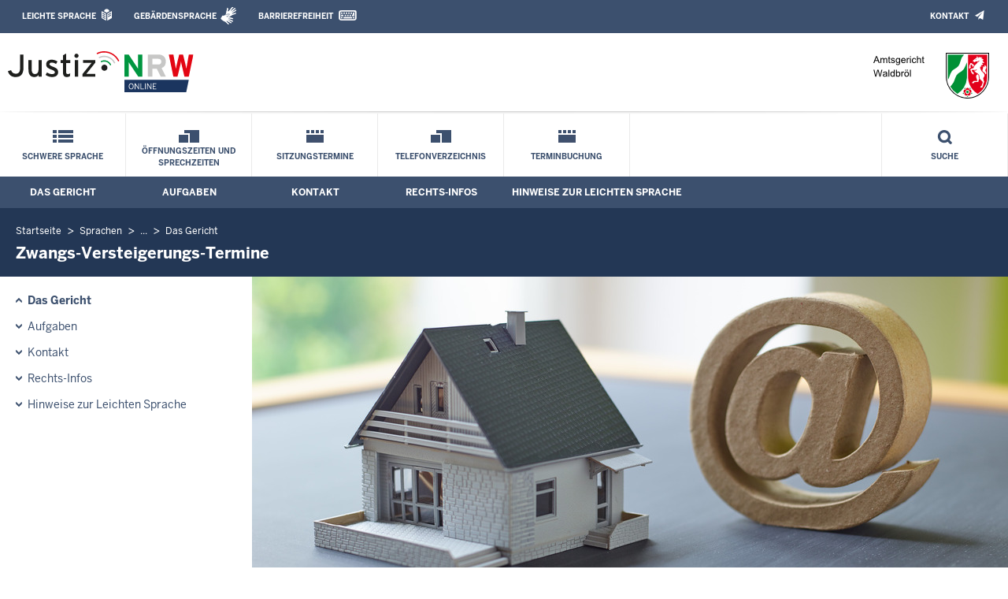

--- FILE ---
content_type: text/html; charset=UTF-8
request_url: https://www.ag-waldbroel.nrw.de/beh_sprachen/beh_sprache_LS/behoerde_LSO/ZT_Behoerde_LSO/zvg_termine_LSO/index.php
body_size: 8037
content:
<!DOCTYPE html><!--[if IE 6]><![endif]-->






































<html lang="de">
<head><meta name="generator" content="Infopark CMS Fiona; 7.0.2; 53616c7465645f5fb14a315e7e8b33048d3c428086aedb09">
<!--UdmComment-->

<meta charset="utf-8">
<meta http-equiv="X-UA-Compatible" content="IE=edge">
<meta name="viewport" content="width=device-width, initial-scale=1">
<!--/UdmComment-->

<title>
Amtsgericht Waldbröl:
Zwangs-Versteigerungs-Termine
</title>
<link href="../../../../../../layout_rwd/images/system_bilder/favicon.ico" type="image/x-icon" rel="shortcut icon" title="favicon">
<!--UdmComment-->

<meta name="robots" content="index,follow">





<meta name="Copyright" content="Amtsgericht Waldbröl">
<meta name="Keywords" content="">	
<meta name="Description" content="Behördeninternet: Amtsgericht Waldbröl">	




<link rel="stylesheet" href="../../../../../../layout_rwd/yaml/core/base.css" media="all"> 
<link rel="stylesheet" href="../../../../../../layout_rwd/css/screen-PAGE-layout_customized.css" media="screen"> 



<link rel="stylesheet" href="../../../../../../layout_rwd/css/lightbox2-2_11_1.css" media="screen"> 
<link rel="stylesheet" href="../../../../../../layout_rwd/css/justiz_rwd.css" media="screen"> 
<link rel="stylesheet" href="../../../../../../layout_rwd/css/justiz_startseite_rwd.css" media="screen"> 
<link rel="stylesheet" href="../../../../../../layout_rwd/css/justiz_inhaltsbereich_rwd.css" media="screen">

<link rel="stylesheet" href="../../../../../../layout_rwd/css/socialshareprivacyGeneral_rwd.css" media="screen" title="Socialshareprivacy (obere generelle (De-)Aktivierung)"> 


<link rel="stylesheet" href="../../../../../../layout_rwd/css/socialshareprivacyIndividual_rwd.css" media="screen" title="Socialshareprivacy (obere generelle (De-)Aktivierung)"> 

<link rel="stylesheet" type="text/css" href="../../../../../../layout_rwd/css/ag_hweb_add.css" media="screen">
<link rel="stylesheet" type="text/css" href="../../../../../../layout_rwd/css/ag_hweb_sitzungstermine.css" media="screen">
<link rel="stylesheet" type="text/css" href="../../../../../../layout_rwd/css/ag_hweb_streitschlichtung.css" media="screen">




















		





<link rel="stylesheet" type="text/css" href="../../../../../../layout_rwd/css/justiz_print_rwd.css" media="print" title="Print">







<script type="text/javascript">
var HWEB_BEHOERDE= 'ag-waldbroel__neu';
</script>

<script type="text/javascript">
var HWEB_LANGUAGE = 'de';
var HWEB_SEARCHSTRING = 'Suchbegriff';
var HWEB_AKTENZEICHEN = 'Aktenzeichen';
</script>

<script type="text/javascript">
var HWEB_IS_STARTPAGE = false;
</script>

<script type="text/javascript">
var HWEB_IS_LIVESERVER = true;
var HWEB_IS_PREVIEWSERVER = false;
var HWEB_SHOW_VIEWPORT_TOOLS = false;
</script>

<script type="text/javascript" src="../../../../../../layout_rwd/js/jquery/jquery.js"></script>


<link rel="stylesheet" href="../../../../../../layout_rwd/js/jquery/swiper/swiper-css.css">
<link rel="stylesheet" href="../../../../../../layout_rwd/css/swiper_customized_rwd.css">
<script type="text/javascript" src="../../../../../../layout_rwd/js/jquery/swiper/swiper-js.js"></script>

<script type="text/javascript"></script>

<link rel="stylesheet" href="../../../../../../layout_rwd/js/jquery/videoplayer/css/player.css" media="screen">
<script type="text/javascript" src="../../../../../../layout_rwd/js/jquery/videoplayer/js/player.js" defer></script>



<script type="text/javascript" src="../../../../../../layout_rwd/js/hwebJSInit.js"></script>
<script type="text/javascript" src="../../../../../../layout_rwd/js/hwebViewportTool.js"></script>
<script type="text/javascript" src="../../../../../../layout_rwd/js/focus-within.js"></script>
<script type="text/javascript" src="../../../../../../layout_rwd/js/YouTubeVideo.js"></script>
<script type="text/javascript" src="../../../../../../layout_rwd/js/VimpVideo.js"></script>

<!--/UdmComment-->
</head>

<body id="body">
<!--UdmComment-->
<h1 class="element-invisible">
Amtsgericht Waldbröl:&nbsp;
Zwangs-Versteigerungs-Termine
</h1>
<div id="skip-link">
<a class="element-invisible element-focusable" href="#hauptbildDatumUndUeberschrift">Direkt zum Inhalt</a>
</div>
<!--/UdmComment-->

<div class="ym-wrapper"> 
<div id="top" class="ym-wbox"> 


<header id="header" role="banner">
<!--UdmComment-->
<div class="section clearfix">


<div class="invisiblePosition" id="sprungnavi">
<h2 class="invisiblePosition">Orientierungsbereich (Sprungmarken):</h2>
<ul>
<li><a href="#techMenu">Zur 'Leichten Sprache' (soweit vorhanden), zum Geb&auml;rdensprachenvideo und dem Kontaktformular</a></li>
<li><a href="/suche/suche_rwd.php?search_language=de&qSize=25#mnogoErstesLabel">Zur Volltext-Suche</a></li>
<li><a href="#schnellNavi">Zur Schnellnavigation ausgew&auml;hlter Linkziele</a></li>
<li><a href="#hauptNavi">Zur Hauptnavigation (Haupt-Bereiche)</a></li>
<li><a href="#bereichsnavigation">Zur Navigation innerhalb eines Bereiches</a></li>
<li><a href="#hauptbildDatumUndUeberschrift">Zum aktuellen Inhalt</a></li>
<li><a href="#footer-wrapper">Zum &Uuml;berblick</a></li>
</ul>
</div>


<div class="ym-grid">
<div class="ym-g100">
<div class="ym-gbox" id="techMenuLeiste">
<h2 class="element-invisible">Leichte Sprache, Geb&auml;rdensprachenvideo und Kontaktformular</h2>
<nav id="techMenu" role="navigation">

<p class="techMenu-header-responsive" id="tm_oben"><a name="openCloseTechMenu" id="openCloseTechMenu" onclick="minMaxMenuRespMenu('#openCloseTechMenu','showTechMenuResponsive')">Technisches Menü</a></p>

<div id="showTechMenuResponsive" class="left-9000">


<div id="barrierefreiheit">
<ul class="menu" id="secondary-menu-links1">
<li class="bf_first">
<a id="leichtertext" class="close_sprungnavi leichtesprache" href="/beh_sprachen/beh_sprache_LS/index.php" title="Informationen zum Internetauftritt in Leichter Sprache">Leichte Sprache</a>
</li>
<li class="">
<a id="gebaerdenvideo" class="gebaerdensprache" href="/beh_sprachen/gebaerdenvideo/index.php" title="Informationen zum Internetauftritt in Gebärdensprache">Gebärdensprache</a>
</li>
<li class="bf_last">
<a id="barrierefreiheiterkl" class="barrierefreiheiterkl" href="/beh_barrierefreiheit/index.php" title="Barrierefreiheit dieser Internetseite">Barrierefreiheit</a>
</li>
</ul>
</div>


<div id="kontakt_socialBookmarksSettings">
<ul class="links inline" id="secondary-menu-links2">
<li>
<a class="kontakt" href="/kontakt/index.php" title="Kontakt">Kontakt</a>
</li>
</ul>
</div>


<p class="techMenu-header-responsive" id="tm_unten"><a onclick="closeTechMenu('openCloseTechMenu','showTechMenuResponsive')" onblur="closeTechMenu('openCloseTechMenu','showTechMenuResponsive')">Schliessen</a></p>

</div>
</nav>
</div>
</div>
</div>


<div class="ym-grid" id="logo-leiste">

<div class="ym-g25 ym-gl">
<div class="ym-gbox justizlogobox">
<div id="justizlogo"><p>

<a href="https://www.justiz.nrw"><img src="../../../../../../layout_rwd/images/system_bilder/justizlogo_internet_svg.svg" title="Link zur Startseite des Justizportals Nordrhein-Westfalen" alt="Link zur Startseite des Justizportals Nordrhein-Westfalen"></a>
</p></div>
<div id="megamenu_rwd">
<button onclick="minMaxMenuRespMenu(this,'responsiveMainMenu')" type="button" id="megamenu_rwd-button"></button>
</div>
</div>
</div>

<div class="ym-g75 ym-gr">
<div class="ym-gbox" id="nrwlogo">				
<p><img src="../../../../../beh_layout/beh_images_zentral/beh_logo.png" id="logo" alt="Logo: Amtsgericht Waldbröl"></p>
</div>
</div>	
</div>


<div id="responsiveMainMenu" class="left-9000">

<form class="suchform1" method="get" action="/beh_suche/index.php">
<fieldset class="ohneBorder">
<input name="search_language" value="de" type="hidden">
<input name="qSize" value="25" type="hidden">
<button onfocus="openRespByTab('megamenu_rwd-button','responsiveMainMenu')" class="respsuchsubmitbutton" id="respsb" type="submit" title="Suche starten"></button>
<input id="respsearchstring" size="21" placeholder="Suchbegriff" name="q" onfocus="openRespByTab('megamenu_rwd-button','responsiveMainMenu')">
</fieldset>
</form>	
<nav>
<ul>			
<li>
<a href="../../../../../index.php" class="respLink schnellnavi_homebutton" id="respNaviMenuStartpage">Schwere Sprache</a>
</li>



<li>
<a class="respTrigger min_bg_image" id="trigger_WebPortal_Relaunch" onclick="minMaxMenuRespMenu(this, 'resp_beh_sprache_LS')" data-trigger="resp_beh_sprache_LS" title="Menü ausklappen"></a>
<a href="../../../index.php" onfocus="openRespByTab('megamenu_rwd-button','responsiveMainMenu')" class="respLink schnellnavi_startseite" id="respNaviMenuLandesportal">Menü</a>	
<ul id="resp_beh_sprache_LS" class="">
<li>
<a class="respTrigger" title="Menu ausklappen" id="trigger_behoerde_LSO" onclick="minMaxMenuRespMenu(this, 'resp_behoerde_LSO')" data-trigger="resp_behoerde_LSO"></a>
<a href="../../index.php" onfocus="openRespByTab('trigger_beh_sprache_LS', 'resp_beh_sprache_LS')" class="respLink">
Das Gericht
</a>
<ul id="resp_behoerde_LSO" class="left-9000">
</ul>
</li>
<li>
<a class="respTrigger" title="Menu ausklappen" id="trigger_aufgaben_LSO" onclick="minMaxMenuRespMenu(this, 'resp_aufgaben_LSO')" data-trigger="resp_aufgaben_LSO"></a>
<a href="../../../aufgaben_LSO/index.php" onfocus="openRespByTab('trigger_behoerde_LSO', 'resp_behoerde_LSO')" class="respLink">
Aufgaben
</a>
<ul id="resp_aufgaben_LSO" class="left-9000">
</ul>
</li>
<li>
<a class="respTrigger" title="Menu ausklappen" id="trigger_kontakt_LSO" onclick="minMaxMenuRespMenu(this, 'resp_kontakt_LSO')" data-trigger="resp_kontakt_LSO"></a>
<a href="../../../kontakt_LSO/index.php" onfocus="openRespByTab('trigger_aufgaben_LSO', 'resp_aufgaben_LSO')" class="respLink">
Kontakt
</a>
<ul id="resp_kontakt_LSO" class="left-9000">
</ul>
</li>
<li>
<a class="respTrigger" title="Menu ausklappen" id="trigger_infos_LSO" onclick="minMaxMenuRespMenu(this, 'resp_infos_LSO')" data-trigger="resp_infos_LSO"></a>
<a href="../../../infos_LSO/index.php" onfocus="openRespByTab('trigger_kontakt_LSO', 'resp_kontakt_LSO')" class="respLink">
Rechts-Infos
</a>
<ul id="resp_infos_LSO" class="left-9000">
</ul>
</li>
<li>
<a class="respTrigger" title="Menu ausklappen" id="trigger_hinweiseleichtesprache_LSO" onclick="minMaxMenuRespMenu(this, 'resp_hinweiseleichtesprache_LSO')" data-trigger="resp_hinweiseleichtesprache_LSO"></a>
<a href="../../../hinweiseleichtesprache_LSO/index.php" onfocus="openRespByTab('trigger_infos_LSO', 'resp_infos_LSO')" class="respLink">
Hinweise zur Leichten Sprache
</a>
<ul id="resp_hinweiseleichtesprache_LSO" class="left-9000">
</ul>
</li>
</ul>
</li>







		





		





		





		

<li ><a href="/kontakt/oeffnungszeiten1/index.php" class="respLink schnellnavi_deepLink">Öffnungszeiten und Sprechzeiten</a> </li><li ><a href="/behoerde/sitzungstermine/index.php" class="respLink schnellnavi_terminbuchung">Sitzungstermine</a> </li><li ><a href="/kontakt/Telefonliste_neu/index.php" class="respLink schnellnavi_deepLink">Telefonverzeichnis</a> </li><li ><a href="/behoerde/terminbuchung/index.php" class="respLink schnellnavi_terminbuchung">Terminbuchung</a> </li>
</ul>
</nav>
<div id="resp_schliessen">
<p><a id="closeRespMainMenu">Schliessen</a></p>
</div>
</div>

<div class="ym-grid">
<div class="ym-g100">
<div class="ym-gbox" id="nav-header">	
<nav role="navigation" id="nav-all">		

<div id="schnellNavi">						
<h2 class="element-invisible">Schnellnavigation mit Volltext-Suche</h2>
<ul>			








	





	





	





	





	

<li ><a href="/index.php" class="schnellnavi_startseite">Schwere Sprache</a> </li><li ><a href="/kontakt/oeffnungszeiten1/index.php" class="schnellnavi_deepLink">Öffnungszeiten und Sprechzeiten</a> </li><li ><a href="/behoerde/sitzungstermine/index.php" class="schnellnavi_terminbuchung">Sitzungstermine</a> </li><li ><a href="/kontakt/Telefonliste_neu/index.php" class="schnellnavi_deepLink">Telefonverzeichnis</a> </li><li ><a href="/behoerde/terminbuchung/index.php" class="schnellnavi_terminbuchung">Terminbuchung</a> </li>
<li>				
<a href="" id="generalSearchLink" title="Volltextsuche">Suche</a>
<div id="generalSearch" class="left-9000">							 
<div class="schliessen">   
<div class="cross-link">  								  
<a id="close_fulltextSearch_btn">Schliessen</a>								  
</div>
</div>
<div class="outerDiv">   
<div class="innerDiv">
<form class="suchform1" method="get" action="/beh_suche/index.php">
<fieldset class="ohneBorder">											
<input type="hidden" name="search_language" value="de">
<input type="hidden" name="qSize" value="25">

<input id="searchstring" type="text" size="21" placeholder="Suchbegriff" name="q">

<button id="sb" class="suchsubmitbutton"  type="submit"><img src="../../../../../../layout_rwd/images/system_bilder/search-icon.png" alt="Suche starten"></button>
</fieldset>
</form>	
</div>
</div>
</div>
</li>
</ul>
</div>			

<div id="hauptNavi">				
<h2 class="element-invisible">Hauptmenü: Hauptnavigation</h2>
<ul id="karteireiter">


<li>
<a href="../../index.php">
Das Gericht
</a>
</li>
<li>
<a href="../../../aufgaben_LSO/index.php">
Aufgaben
</a>
</li>
<li>
<a href="../../../kontakt_LSO/index.php">
Kontakt
</a>
</li>
<li>
<a href="../../../infos_LSO/index.php">
Rechts-Infos
</a>
</li>
<li>
<a href="../../../hinweiseleichtesprache_LSO/index.php">
Hinweise zur Leichten Sprache
</a>
</li>
</ul>
</div>
</nav>
</div>
</div>
</div>

</div>
<!--/UdmComment-->
</header>



<div class="wrap">

<!--UdmComment-->
<nav role="navigation" id="breadcrumb"><div id="pfadBox">
<ul>
















<li><a href="../../../../../index.php" class="closePopUpMenu">Startseite</a></li>















<li><a href="../../../../index.php">Sprachen</a></li>


<li><a href="../../index.php" title="eine Ebene h&ouml;her gehen">...</a></li>


<li><a href="../../index.php">Das Gericht</a></li>





<li><span class="last">Zwangs-Versteigerungs-Termine</span></li>


</ul>
</div>
</nav>
<!--/UdmComment-->

<div class="ym-grid linearize-level-1">
 

<nav role="navigation" id="bereichsnavigation" class="ym-g25 ym-gl">
<!--UdmComment-->


<ul class="hollyhack">
<li class="first selectedPublication">
<a href="../../index.php">
Das Gericht
</a>
</li>
<li>
<a href="../../../aufgaben_LSO/index.php" class="publication">
Aufgaben
</a>
</li>
<li>
<a href="../../../kontakt_LSO/index.php" class="publication">
Kontakt
</a>
</li>
<li>
<a href="../../../infos_LSO/index.php" class="publication">
Rechts-Infos
</a>
</li>
<li>
<a href="../../../hinweiseleichtesprache_LSO/index.php" class="publication">
Hinweise zur Leichten Sprache
</a>
</li>
</ul>
<!--/UdmComment-->
</nav>
<div class="ym-g75 ym-gr">


<header id="contentHeader">












<!--UdmComment-->
<div id="headImageContainer">
<div id="headImage">
<span class="bildausschnitt">
<img src="/RespImagesHWebs/zo/standard-bereich_rwd/Abteilungen/Zwangsversteigerung__nur-Unterobjekt-spiegeln/zwangsversteigerung_thumb_960_400.jpg" alt="Minitaurhaus und ein @-Zeichen" />
</span><div class="hauptbildUntertitelUndQuelle">


Quelle:&nbsp;Justiz NRW
</div>
</div></div>
<!--/UdmComment-->
<div id="hauptbildDatumUndUeberschrift">

<!--UdmComment-->
<h3 id="hauptbildUeberschrift">
Zwangs-Versteigerungs-Termine
</h3>
<!--/UdmComment-->

</div>


<div id="hauptbildTeaser"></div>
</header>

<main id="layout-2-spaltig-navi" role="main" class="mainColumnBorderLeft">

<section id="mainSectionArticle">

<article id="mainArticle">
<div class='inhalt identifyPage_43469981'>

<!-- HAUPTINHALT START -->

<div class="articleSeitenrand">
<!--UdmComment-->




<!--/UdmComment-->

<div class="bodyAttrib">
<span id="inhaltStart"></span>





<!--UdmComment-->
<!--/UdmComment-->

<span id="inhaltEnde"></span>
</div>











<!--UdmComment-->




<!--/UdmComment-->
</div>

<!-- HAUPTINHALT ENDE -->









































<span style="clear:both;"></span>
<section id="zt_43469999" class="article-zwischentext">
<header>
</header>
<article class="subArticleArticlepage">



<div class="articleSeitenrand">
<!--UdmComment-->






<div class="right" style="width:250px;">



<img src="ZT_zvg_termine_LS/Zwangsversteigerung_thumb_250.png" alt="Zwangsversteigerung" title="Zwangsversteigerung">


</div>










<!--/UdmComment-->

<div class="bodyAttrib">



<p><strong>Was ist Zwangs-Versteigerung?</strong> <br>Jemand hat kein Geld.<br>Er kann die Schulden nicht bezahlen.<br>Ist das lange so, kann es sein, <br>dass sein Haus verkauft werden muss.<br>Mit dem Geld aus dem Verkauf,<br>werden die Schulden bezahlt.<br>Weil man dazu gezwungen werden kann,<br>heißt das Zwangs-Versteigerung.</p>
<p><strong>Ablauf einer Zwangs-Versteigerung</strong><br>Es muss ein Antrag gestellt werden.<br>Der Antrag wird von der Person gestellt,<br>die das Geld haben möchte.<br>Den Antrag stellt man beim Amts-Gericht.<br>Ein Sach-Verständiger schaut sich das Haus an <br>und bestimmt, wieviel das Haus wert ist.<br>Das Gericht sagt, wann das Haus verkauft wird.<br>Das ist dann der Termin.<br>Zum Verkauf kann jeder kommen.<br>Man sagt, was man bezahlen will.<br>Wer am meisten bezahlen will,<br>bekommt das Haus.</p>
<p>Die nächsten Zwangs-Versteigerungs-Termine finden Sie unten.<br>Klicken Sie auf einen Termin.<br>Dann sehen Sie noch mehr <br>Infos zu dem Termin in schwerer Sprache.</p>


<!--UdmComment-->
<!--/UdmComment-->

</div>











<!--UdmComment-->




<!--/UdmComment-->
</div>














































</article>
</section>
<span style="clear:both;"></span>
<section id="zt_43469995" class="article-zwischentext">
<header>
</header>
<article class="subArticleArticlepage">



<div class="articleSeitenrand">
<!--UdmComment-->




<!--/UdmComment-->

<div class="bodyAttrib">





<div class="subTitle">
				&Uuml;bersicht der n&auml;chsten 10 Versteigerungstermine des Amtsgerichts Waldbröl
			</div><p>
				Wie s&auml;mtliche Amtsgerichte in NRW ver&ouml;ffentlicht auch das Amtsgericht Waldbröl
				die amtlichen Bekanntmachungen der Versteigerungstermine nur noch im Internet im bundesweiten Justizportal.
			</p>
			<p>
				Dort k&ouml;nnen Interessenten in den meisten F&auml;llen Gutachten, Exposees und Fotos einsehen und erhalten f&uuml;r
				Karten und Luftbilder einen vereinfachten Zugriff auf den Geodatenserver.
				Ferner k&ouml;nnen Immobilien aufgrund diverser Kriterien (z.B. Art des Objekts, Lage) gesucht werden.
			</p>
			<p>
				Auf dieser Seite bieten wir Ihnen zus&auml;tzlich einen Schnellzugriff auf die n&auml;chsten 10 Versteigerungstermine
				des Amtsgerichts Waldbröl.
				Durch Anklicken der Objektart gelangen Sie direkt zu den detaillierten Informationen im ZVG-Portal.
			</p>	
	<div id="zvgTermine" style="border: 1px solid #ddd;">
		<div class="ym-grid linearize-level-1 hiddenOnMobile">		
			<div class="ym-g75 ym-gl zvgTeaser" style="background-color: #233755; color: #fff; padding: 8px 12px;"><strong>Objekt</strong></div>
			<div class="ym-g25 ym-gr zvgDateX" style="background-color: #233755; color: #fff; padding: 8px 12px;"><strong>Termin</strong></div>
		</div>
		
																																
				<div id="zvg2b9c463ebf25a5b86650ca9f097fe5daeebe360d44ed97ae71e81815774ab9aa" class="ym-grid linearize-level-1" style="background-color: #e8eff9; border-bottom: 1px solid #ddd;">
					<div class="ym-g75 ym-gl zvgTeaser" style="padding: 8px 12px;">
						<!-- <strong class="hiddenOnDesktop">Objekt:</strong> -->
						<strong><a href="https://www.zvg-portal.de/index.php?button=showZvg&amp;zvg_id=165930&amp;land_abk=nw&amp;sessionId=HL2lRI6S0A" target="_blank">Einfamilienhaus</a></strong> <img class="screen" src="/layout_rwd/images/externer_Link.gif" alt="externer Link, &ouml;ffnet neues Browserfenster" height="9" width="15"><br />
						Höherweg 2, 51580 Reichshof, Eckenhagen<br />
						Verkehrswert: 160.000,00 €					</div>
					<div class="ym-g25 ym-gr zvgDateX" style="padding: 8px 12px;">
						<strong class="hiddenOnDesktop">Termin:</strong>
						28.01.2026, 09:00 Uhr
					</div>
				</div>
																											
				<div id="zvg49a255cdbd25541c56996e1ad5403be0933ecfa265d4d35c36a593fcd0b407ef" class="ym-grid linearize-level-1" style="background-color: #fff; border-bottom: 1px solid #ddd;">
					<div class="ym-g75 ym-gl zvgTeaser" style="padding: 8px 12px;">
						<!-- <strong class="hiddenOnDesktop">Objekt:</strong> -->
						<strong><a href="https://www.zvg-portal.de/index.php?button=showZvg&amp;zvg_id=165711&amp;land_abk=nw&amp;sessionId=HL2lRI6S0A" target="_blank">Baugrundstück</a></strong> <img class="screen" src="/layout_rwd/images/externer_Link.gif" alt="externer Link, &ouml;ffnet neues Browserfenster" height="9" width="15"><br />
						Ritterseifener Weg, neben Haus Nr. 30, 51597 Morsbach, Appenhagen<br />
						Verkehrswert: 70.000,00 €					</div>
					<div class="ym-g25 ym-gr zvgDateX" style="padding: 8px 12px;">
						<strong class="hiddenOnDesktop">Termin:</strong>
						03.02.2026, 09:00 Uhr
					</div>
				</div>
																											
				<div id="zvge2a1d1ffa50ce1f422a2a9329adb8b77b2c43c5a87ade9f2aad58fd0d54bcfa0" class="ym-grid linearize-level-1" style="background-color: #e8eff9; border-bottom: 1px solid #ddd;">
					<div class="ym-g75 ym-gl zvgTeaser" style="padding: 8px 12px;">
						<!-- <strong class="hiddenOnDesktop">Objekt:</strong> -->
						<strong><a href="https://www.zvg-portal.de/index.php?button=showZvg&amp;zvg_id=166443&amp;land_abk=nw&amp;sessionId=HL2lRI6S0A" target="_blank">unbebautes Grundstück, land- und forstwirtschaftlich genutztes Grundstück, Zweifamilienhaus, Einfamilienhaus</a></strong> <img class="screen" src="/layout_rwd/images/externer_Link.gif" alt="externer Link, &ouml;ffnet neues Browserfenster" height="9" width="15"><br />
						Springe 2a und 2 b, 51597 Morsbach, Springe<br />
						Verkehrswert: 440.000,00 €					</div>
					<div class="ym-g25 ym-gr zvgDateX" style="padding: 8px 12px;">
						<strong class="hiddenOnDesktop">Termin:</strong>
						24.02.2026, 09:00 Uhr
					</div>
				</div>
																											
				<div id="zvgb2ce49276f50f64ef50f82e9c3b3e267a61580876fc53a4c69ab2047312dfa75" class="ym-grid linearize-level-1" style="background-color: #fff; border-bottom: 1px solid #ddd;">
					<div class="ym-g75 ym-gl zvgTeaser" style="padding: 8px 12px;">
						<!-- <strong class="hiddenOnDesktop">Objekt:</strong> -->
						<strong><a href="https://www.zvg-portal.de/index.php?button=showZvg&amp;zvg_id=165567&amp;land_abk=nw&amp;sessionId=HL2lRI6S0A" target="_blank">Garage, Einfamilienhaus</a></strong> <img class="screen" src="/layout_rwd/images/externer_Link.gif" alt="externer Link, &ouml;ffnet neues Browserfenster" height="9" width="15"><br />
						Eichfeld 2, 51588 Nümbrecht, Birrenbachtal<br />
						Verkehrswert: 450.000,00 €					</div>
					<div class="ym-g25 ym-gr zvgDateX" style="padding: 8px 12px;">
						<strong class="hiddenOnDesktop">Termin:</strong>
						25.02.2026, 09:00 Uhr
					</div>
				</div>
																											
				<div id="zvgeac10fe5aa07d26f6d8530bcef3f2a0b0d4d4a4971f6cfe316d59547a253da40" class="ym-grid linearize-level-1" style="background-color: #e8eff9; border-bottom: 1px solid #ddd;">
					<div class="ym-g75 ym-gl zvgTeaser" style="padding: 8px 12px;">
						<!-- <strong class="hiddenOnDesktop">Objekt:</strong> -->
						<strong><a href="https://www.zvg-portal.de/index.php?button=showZvg&amp;zvg_id=166260&amp;land_abk=nw&amp;sessionId=HL2lRI6S0A" target="_blank">Kfz-Stellplatz, Einfamilienhaus</a></strong> <img class="screen" src="/layout_rwd/images/externer_Link.gif" alt="externer Link, &ouml;ffnet neues Browserfenster" height="9" width="15"><br />
						Burg-Windeck-Straße 57, 51570 Windeck, Schladern<br />
						Verkehrswert: 240.000,00 €					</div>
					<div class="ym-g25 ym-gr zvgDateX" style="padding: 8px 12px;">
						<strong class="hiddenOnDesktop">Termin:</strong>
						04.03.2026, 09:00 Uhr
					</div>
				</div>
																											
				<div id="zvg70dfe2ae48275cd98b609c1cec8bbccc88ff9f72779cb2e6c6a65e88c4fb459d" class="ym-grid linearize-level-1" style="background-color: #fff; border-bottom: 1px solid #ddd;">
					<div class="ym-g75 ym-gl zvgTeaser" style="padding: 8px 12px;">
						<!-- <strong class="hiddenOnDesktop">Objekt:</strong> -->
						<strong><a href="https://www.zvg-portal.de/index.php?button=showZvg&amp;zvg_id=166501&amp;land_abk=nw&amp;sessionId=HL2lRI6S0A" target="_blank">Garage, Einfamilienhaus, Einfamilienhaus mit Einliegerwohnung und Garagenanbau</a></strong> <img class="screen" src="/layout_rwd/images/externer_Link.gif" alt="externer Link, &ouml;ffnet neues Browserfenster" height="9" width="15"><br />
						Im Ahlen 9, 51570 Windeck, Geilhausen<br />
						Verkehrswert: 175.000,00 €					</div>
					<div class="ym-g25 ym-gr zvgDateX" style="padding: 8px 12px;">
						<strong class="hiddenOnDesktop">Termin:</strong>
						10.03.2026, 09:00 Uhr
					</div>
				</div>
																											
				<div id="zvg8717d58b4ed1116d42bc4f43f98bc64db91e5719cc3d0ef6a273ed93b78cd33e" class="ym-grid linearize-level-1" style="background-color: #e8eff9; border-bottom: 1px solid #ddd;">
					<div class="ym-g75 ym-gl zvgTeaser" style="padding: 8px 12px;">
						<!-- <strong class="hiddenOnDesktop">Objekt:</strong> -->
						<strong><a href="https://www.zvg-portal.de/index.php?button=showZvg&amp;zvg_id=166261&amp;land_abk=nw&amp;sessionId=HL2lRI6S0A" target="_blank">Zweifamilienhaus</a></strong> <img class="screen" src="/layout_rwd/images/externer_Link.gif" alt="externer Link, &ouml;ffnet neues Browserfenster" height="9" width="15"><br />
						Altengarten 4a, 51545 Waldbröl, Hermesdorf<br />
						Verkehrswert: 612.000,00 €					</div>
					<div class="ym-g25 ym-gr zvgDateX" style="padding: 8px 12px;">
						<strong class="hiddenOnDesktop">Termin:</strong>
						15.04.2026, 09:00 Uhr
					</div>
				</div>
																											
				<div id="zvg84dc90a3bef12414c26820cbb3ac8a8514a925d400c4861b8699bb0be39dd6f2" class="ym-grid linearize-level-1" style="background-color: #fff; border-bottom: 1px solid #ddd;">
					<div class="ym-g75 ym-gl zvgTeaser" style="padding: 8px 12px;">
						<!-- <strong class="hiddenOnDesktop">Objekt:</strong> -->
						<strong><a href="https://www.zvg-portal.de/index.php?button=showZvg&amp;zvg_id=166313&amp;land_abk=nw&amp;sessionId=HL2lRI6S0A" target="_blank">gewerblich genutztes Grundstück</a></strong> <img class="screen" src="/layout_rwd/images/externer_Link.gif" alt="externer Link, &ouml;ffnet neues Browserfenster" height="9" width="15"><br />
						Escherweg 3, 51545 Waldbröl, Hermesdorf<br />
						Verkehrswert: 258.015,00 €					</div>
					<div class="ym-g25 ym-gr zvgDateX" style="padding: 8px 12px;">
						<strong class="hiddenOnDesktop">Termin:</strong>
						22.04.2026, 09:00 Uhr
					</div>
				</div>
																											
				<div id="zvg7fcb8bc20fa60fcb4d7454ea75f2eeeb39f4c779e706531865e7aa6fbf736a95" class="ym-grid linearize-level-1" style="background-color: #e8eff9; border-bottom: 1px solid #ddd;">
					<div class="ym-g75 ym-gl zvgTeaser" style="padding: 8px 12px;">
						<!-- <strong class="hiddenOnDesktop">Objekt:</strong> -->
						<strong><a href="https://www.zvg-portal.de/index.php?button=showZvg&amp;zvg_id=166650&amp;land_abk=nw&amp;sessionId=HL2lRI6S0A" target="_blank">Garage, Einfamilienhaus, Einfamilienhaus mit nicht genehmigten Umbauarbeiten in ein Dreifamililenhaus</a></strong> <img class="screen" src="/layout_rwd/images/externer_Link.gif" alt="externer Link, &ouml;ffnet neues Browserfenster" height="9" width="15"><br />
						Bahnhofstraße 53, 51597 Morsbach<br />
						Verkehrswert: 620.000,00 €					</div>
					<div class="ym-g25 ym-gr zvgDateX" style="padding: 8px 12px;">
						<strong class="hiddenOnDesktop">Termin:</strong>
						29.04.2026, 09:00 Uhr
					</div>
				</div>
						
	</div>
	
	
	<div style="margin-top: 32px;">
		<p>
			<strong><a href="http://www.zvg-portal.de/" target="_blank">Das bundesweite Portal f&uuml;r Zwangsversteigerungen<span class="print linkZielDruck"> (http://www.zvg-portal.de/)</span></a></strong> <img class="screen" src="/layout_rwd/images/externer_Link.gif" alt="externer Link, &ouml;ffnet neues Browserfenster" height="9" width="15" /><br />
			Ver&ouml;ffentlichung der Versteigerungstermine und detaillierte Informationen zu den Immobilien
		</p>
	</div>

<!--UdmComment-->
<!--/UdmComment-->

</div>











<!--UdmComment-->




<!--/UdmComment-->
</div>














































</article>
</section>











<div class="articleSeitenrand">

<footer>
<div id="VerantwortlichFusszeile">
<p>Verantwortlich: Ministerium der Justiz Nordrhein-Westfalen, Stand: 2022</p>
</div>
</footer>

</div>




</div>
</article>

</section>		
</main>

</div>
</div>
</div>



<footer id="footer-wrapper" role="contentinfo">


<h2 class="element-invisible">Justiz-Portal im &Uuml;berblick:</h2>
<div class="ym-grid" id="footer-titlebar">

<div class="ym-gl align-left">
<span class="titlebarIcon icon_portal_Rahmen_weiss"></span>
<h3 class="titlebarTitle">
Im Überblick
<br>
<span class="subTitle">Inhalt</span>
</h3>	
</div>

<div class="ym-gr drucken_nachOben">
<p>
<span id="drucken"><a href="index.php?print=1" target="_blank" title="Druckvorschau in neuem Fenster &ouml;ffnen"><span class="hideLower500">Drucken</span></a></span>
<span id="nachOben"><a href="#top" title="Zum Seitenanfang"><span class="hideLower500">Nach oben</span></a></span>
</p>
</div>
</div>
<nav role="navigation" id="footer-nav">
<div class="ym-grid linearize-level-1" id="mini-sitemap">

<div class="ym-g20 ym-gl" id="footer-column1">
<h3><a href="../../../../../behoerde/index.php">Das Gericht</a></h3>
<div class="click-me expanding" id="click_footer_jm" onclick="minMaxMenuRespMenu(this, 'footer_minimap_jm')"></div>
<ul id="footer_minimap_jm">
<li>
<a href="../../../../../behoerde/behinderte/index.php" onfocus="openFooterByTab('click_footer_jm','footer_minimap_jm')">Barrierefreiheit</a>
</li>
<li>
<a href="../../../../../behoerde/Bekanntmachungen/index.php" onfocus="">Bekanntmachungen</a>
</li>
<li>
<a href="../../../../../behoerde/gerichtsvorstellung/index.php" onfocus="">Gerichtsvorstellung</a>
</li>
<li>
<a href="../../../../../behoerde/Karriere/index.php" onfocus="">Karriere und Berufsorientierung</a>
</li>
<li>
<a href="../../../../../behoerde/beh_justizauktion/index.php" onfocus="">Justiz-Auktion</a>
</li>
<li>
<a href="../../../../../behoerde/sitzungstermine/index.php" onfocus="">Sitzungstermine</a>
</li>
<li>
<a href="../../../../../behoerde/eingangskontrolle/index.php" onfocus="">Zugangskontrolle</a>
</li>
<li>
<a href="../../../../../behoerde/zvg_termine/index.php" onfocus="">Zwangsversteigerungs&shy;termine</a>
</li>
<li>
<a href="../../../../../behoerde/presse/index.php" onfocus="">Pressemitteilungen</a>
</li>
<li>
<a href="../../../../../behoerde/terminbuchung/index.php" onfocus="">Terminbuchung</a>
</li>
</ul>
</div>


<div class="ym-g20 ym-gl" id="footer-column2">
<h3><a href="../../../../../aufgaben/index.php">Aufgaben</a></h3>
<div class="click-me expanding" id="click_footer_bs" onclick="minMaxMenuRespMenu(this, 'footer_minimap_bs')"></div>
<ul id="footer_minimap_bs">
<li>
<a href="../../../../../aufgaben/abteilungen/index.php" onfocus="openFooterByTab('click_footer_bs','footer_minimap_bs')">Abteilungen</a>
</li>
<li>
<a href="../../../../../aufgaben/gerichtsbezirk/index.php" onfocus="">Gerichtsbezirk</a>
</li>
<li>
<a href="../../../../../aufgaben/gerichtsvollzieher/index.php" onfocus="">Gerichtsvollzieher</a>
</li>
<li>
<a href="../../../../../aufgaben/geschaeftsverteilung/index.php" onfocus="">Geschäftsverteilung</a>
</li>
<li>
<a href="../../../../../aufgaben/Mediation1/index.php" onfocus="">Mediation</a>
</li>
</ul>
</div>


<div class="ym-g20 ym-gl" id="footer-column3">
<h3><a href="../../../../../kontakt/index.php">Kontakt</a></h3>
<div class="click-me expanding" id="click_footer_gb" onclick="minMaxMenuRespMenu(this, 'footer_minimap_gb')"></div>
<ul id ="footer_minimap_gb">
<li>
<a href="../../../../../kontakt/bankverbindung/index.php" onfocus="openFooterByTab('click_footer_gb','footer_minimap_gb')">Bankverbindung</a>
</li>
<li>
<a href="../../../../../kontakt/e_rechtverkehr/index.php" onfocus="">Elektronischer Rechtsverkehr</a>
</li>
<li>
<a href="../../../../../kontakt/email_hinweis/index.php" onfocus="">E-Mail - Hinweis</a>
</li>
<li>
<a href="../../../../../kontakt/impressum/index.php" onfocus="">Impressum</a>
</li>
<li>
<a href="../../../../../kontakt/oeffnungszeiten1/index.php" onfocus="">Öffnungszeiten und Sprechzeiten</a>
</li>
<li>
<a href="../../../../../kontakt/briefkasten/index.php" onfocus="">Nachtbriefkasten</a>
</li>
<li>
<a href="../../../../../kontakt/Presseangelegenheiten1/index.php" onfocus="">Pressesprecher/in</a>
</li>
<li>
<a href="../../../../../kontakt/Telefonliste_neu/index.php" onfocus="">Telefonverzeichnis</a>
</li>
<li>
<a href="../../../../../kontakt/wegbeschreibung/index.php" onfocus="">Wegbeschreibung</a>
</li>
</ul>
</div>


<div class="ym-g20 ym-gl" id="footer-column4">
<h3><a href="../../../../../infos/index.php">Rechts-Infos</a></h3>
<div class="click-me expanding" id="click_footer_ka" onclick="minMaxMenuRespMenu(this, 'footer_minimap_ka')"></div>
<ul id="footer_minimap_ka">
<li>
<a href="../../../../../infos/Kostenrechner_Hilfen/index.php" onfocus="openFooterByTab('click_footer_ka','footer_minimap_ka')">Kostenrechner/Hilfen</a>
</li>
<li>
<a href="../../../../../infos/Formulare/index.php" onfocus="">Formulare</a>
</li>
<li>
<a href="../../../../../infos/zeugen/index.php" onfocus="">Zeugen</a>
</li>
<li>
<a href="../../../../../infos/streitschlichtung/index.php" onfocus="">Streitschlichtung / Schiedsleute</a>
</li>
<li>
<a href="../../../../../infos/Gesetze_DB/index.php" onfocus="">Gesetze (Bund/Länder)</a>
</li>
<li>
<a href="../../../../../infos/Rechtsprechung_NRWE_DB/index.php" onfocus="">Rechtsprechung NRW</a>
</li>
<li>
<a href="../../../../../infos/Online_Verfahren/index.php" onfocus="">Online-Verfahren</a>
</li>
<li>
<a href="../../../../../infos/e_gerichtskostenmarke/index.php" onfocus="">Elektronische Kostenmarke</a>
</li>
<li>
<a href="../../../../../infos/Gem_Einrichtungen/index.php" onfocus="">Gemeinnützige Einrichtungen<br>(Antrag)</a>
</li>
</ul>
</div>


<div class="ym-g20 ym-gr" id="footer-column5">
<h3>Service</h3>
<div class="click-me expanding" id="click_footer_se" onclick="minMaxMenuRespMenu(this, 'footer_minimap_se')"></div>
<ul id="footer_minimap_se">
<li>

<a href="../../../../../beh_sitemap/index.php" onfocus="openFooterByTab('click_footer_se','footer_minimap_se')" title="">
Übersicht
</a>
</li>	
<li>

<a href="../../../../../beh_suche/index.php" onfocus="" title="">
Suche
</a>
</li>	
</ul>
</div>

</div>
</nav>

<div class="ym-grid linearize-level-1" id="baseline-row" style="overflow: visible;">
<div class="ym-grid linearize-level-1 ym-g70 ym-gr">
<div class="ym-g20 ym-gl" id="social-bookmarks">

</div>
<div class="ym-g80 ym-gr" id="special-links">
<ul id="special-links-list">
<li><a href="/beh_sitemap/index.php">Übersicht</a></li>
<li>
<a href="../../../../../kontakt/impressum/datenschutz/index.php" title="">
Datenschutzerklärung
</a>
</li>
<li>
<a href="../../../../../kontakt/impressum/index.php" title="">
Impressum
</a>
</li>
</ul>
</div>	
</div>
<div class="ym-g30 ym-gl" id="copyright">
<p>&copy; Der Direktor des Amtsgerichts Waldbröl, 2026</p>
</div>  
</div>

</footer>

</div> 
</div> 

<script type="text/javascript">ytInit();</script>
<script type="text/javascript">vimpInit();</script>
</body>

</html>



--- FILE ---
content_type: text/css; charset=utf-8
request_url: https://www.ag-waldbroel.nrw.de/layout_rwd/css/socialshareprivacyGeneral_rwd.css
body_size: 1828
content:

@media screen {

/* HTML-Struktur:
div#lbx_wrapper > div#lbx_body > 
	1) div#top_btns > a#btn_close
	2) h2
	3) div#lbx_content >
			a) h3
			b) div#selectBox >
				I)   div > a
				II)	 div > a
				III) h4
				IV)  table#selectTable ...
			c) div#shareBoxBtn >
					A) span#smnSaveBtn
					B) span#smnResetBtn
*/

#lbx_wrapper {
    background: rgba(64, 64, 64, 0.5) none repeat scroll 0 0;
    left: 0;
    min-height: 2500px;
    position: absolute;
    right: 0;
    top: 0;
    z-index: 1000;
}

div#lbx_wrapper div#lbx_body {
    background-color: rgb(60, 80, 110); /* Fallback1, old browsers */
    background-color: rgba(60, 80, 110, 0.8); /* Fallback2, missing image */
	background: transparent url("../images/system_bilder/blue-background_1px_tr_80pr.png") repeat scroll 0 0 !important;
	color: #3b3b3b;
	margin: 0 auto;
	min-width: 150px !important;
	max-width: 830px;
	min-width: 400px;
	z-index: 10000;
}

#lbx_body h3 {
    clear: both;
	font-size: 24px;
    color: #fff;
    padding-left: 38px;
	text-transform: none;
}

#lbx_body #lbx_content {
    background: #fff none repeat scroll 0 0;
}

#lbx_body #selectBox,
#lbx_body #selectBox h4 {
    font-size: 17px;
	font-weight: normal;
	font-family: "BentonSans-Regular",Georgia,"Times New Roman",Times,serif;
	text-transform: none;
	color: #3b3b3b;
}

#lbx_body #selectBox h4 {
	margin: 1em 0 0.5em;
}

#lbx_body #selectBox div > a {
    font-weight: bold;
}

#selectBox div > a {
    font-weight: bold;
}

#lbx_wrapper_sb a,
#lbx_wrapper_sb a:hover 
#lbx_wrapper_sb a:link, 
#lbx_wrapper a,
#lbx_wrapper a:hover 
#lbx_wrapper a:link, 
#lbx_content .smnBtn, 
#lbx_content .smnBtn:hover {
	color: #3c506e !important;
    text-transform: none !important;
}

#lbx_content #selectBox table#selectTable {
    -moz-border-bottom-colors: none !important;
    -moz-border-left-colors: none !important;
    -moz-border-right-colors: none !important;
    -moz-border-top-colors: none !important;
    border-color: #ccc -moz-use-text-color !important;
    border-image: none !important;
    border-style: solid none !important;
    border-width: 1px 0 !important;
	width: 100% !important;
}

#lbx_content #selectBox table#selectTable tr {
    background: white none repeat scroll 0 0 !important;
}

#lbx_content #selectBox table#selectTable tr.header th {
    background: #eaeff6 none repeat scroll 0 0 !important;
	color: #000;
    padding: 5px;
}

#lbx_content #selectBox table#selectTable th {
    font-weight: normal;
    text-align: left;
    vertical-align: top;
}

/* Social-Media - Umschalt-Buttons */
#lbx_content #selectBox table#selectTable tr th span.selectStatusBtn,
#lbx_content #selectBox table#selectTable tr td span.selectStatusBtn {
    background-image: url("../images/system_bilder/socialbookmarks_activate.png");
    background-position: left top;
    cursor: pointer;
    display: block;
    float: left;
    height: 12px;
    margin: 5px 0 0 10px;
    width: 23px;
}

#lbx_content #selectBox table#selectTable td {
    padding: 5px;
    font-weight: bold;
    vertical-align: top;
}

#lbx_content #selectBox table#selectTable tr th span.selectStatusBtn.status1,
#lbx_content #selectBox table#selectTable tr td span.selectStatusBtn.status1 {
    background-position: left -12px;
}

#lbx_content #selectBox table#selectTable .smnlabel {
    cursor: pointer;
}

/* /Social-Media - Umschalt-Buttons */


/* ToDo: eigentlich reine table-Styles! Ggf. ins allgemeine Stylesheet auslagern, wenn generell passend! */
#lbx_content #selectBox table#selectTable {
	font-family: "Helvetica Neue",Helvetica,Arial,sans-serif;
    border-bottom: 15px solid #3c506e;
	border-collapse: collapse;
    margin: 10px 0 0 !important;
    overflow: hidden;
    border-spacing: 0;
    font-size: 0.857em; /* TODO: in rem umwandeln */
    margin: 10px 0;
    width: 100%;
}

#lbx_content #selectBox table#selectTable tbody {
    border-top: 1px solid #ccc;
}

#lbx_content #selectBox table#selectTable  tr th,
#lbx_content #selectBox table#selectTable  tr td {
	border: 0 none;

}
/* /ToDo: ggf. ins allgemeine Stylesheet auslagern, wenn generell passend! */


/* Social Media - Lightbox - Buttons (ohne Umschalter) */

/* oberer Button (STK: 'top_btns' statt 'close_btn'!) */
#lbx_body #close_btn a#btn_close {
    background: rgba(0, 0, 0, 0) url("../images/system_bilder/closeBtn.png") no-repeat scroll right top;
    color: #fff !important;
    cursor: pointer;
    float: right;
    height: 47px;
    line-height: 47px;
    padding: 0 55px 0 15px;
}

#lbx_body #close_btn a#btn_close:hover {
	background-color: rgba(64, 64, 64, 0.5);
	text-decoration: underline;
}
/* /oberer Button (STK: 'top_btns' statt 'close_btn'!) */


/* untere Buttons (STK: anderer Name 'shareBoxBtn'!) */

#lbx_content #save_break_Btns {
    margin: 15px 0 15px 15px !important;
	text-align: right;
}

/* - Speichern - Button - */
#lbx_content .smnBtn, 
#lbx_content .smnBtn:hover {
    background: transparent url("../images/system_bilder/save_submitBtn.png") no-repeat scroll right center;
    color: #3c506e;
    cursor: pointer;
    font-family: "BentonSans-Bold";
    font-size: 12px !important;
    font-weight: normal;
    height: 40px;
    margin-top: 20px;
    padding: 10px 55px 10px 10px;
    text-transform: uppercase;
}
/* - /Speichern - Button - */

/* - Abbrechen - Button - */
#lbx_content #smnResetBtn {
    background: transparent url("../images/system_bilder/break_resetBtn.png") no-repeat scroll right center !important;
}
/* /- Abbrechen - Button  - */

/* /untere Buttons (STK: anderer Name 'shareBoxBtn'!) */

}


@media only screen and (max-width: 549px)  {

	#lbx_body h3 {
		font-size: 20px;
		padding: 0 20px;
	}

	#lbx_body {
		padding: 20px;
		width: 95%; /* land: 80%; */
	}
	
	#lbx_content {
		padding: 20px;
	}
	
	.smnBtn {
		display: block;
	}

}
/* Ende: '@media only screen and (max-width: 549px)' */


@media only screen and (min-width: 550px)  {

	#lbx_body h3 {
		font-size: 24px;
		padding-left: 38px;
	}

	#lbx_body {
		width: 70%;
		padding: 30px;
	}
	
	#lbx_content {
		padding: 30px 40px;
	}

}
/* Ende: '@media only screen and (min-width: 550px)' */

--- FILE ---
content_type: application/javascript; charset=utf-8
request_url: https://www.ag-waldbroel.nrw.de/layout_rwd/js/YouTubeVideo.js
body_size: 835
content:
function ytInit () {

    let divListe = document.getElementsByClassName("ytcontainer");

    for (let  i=0; i < divListe.length; i++) {
        let id = divListe[i].getAttribute("id");
        let imageUrl = divListe[i].getAttribute("data-imageUrl");
        let videoUrl = divListe[i].getAttribute("data-videoUrl");
        if (!localStorage.getItem("ytvideo_" + id)) {
            var content ="<button class=\"ytbutton\" onclick=\"ytVideoOnClick(window.event, this);\">";
            if (imageUrl == null || imageUrl == "")
                content += "<div class=\"ytbackground\" />";
            else
                content += "<img src=\"" + imageUrl + "\" alt=\"\" class=\"ytImage\"></img>";
             content += "<div  class=\"ytDatenschutz\"><p class=\"ytText_klein\">Es werden keine Daten an soziale Netzwerke übertragen, wenn Sie dem nicht ausdrücklich zustimmen. Details und die Option des Widerrufs finden Sie unter <a class=\"ytLink\" target=\"_blank\" href=\"/kontakt/impressum/datenschutz/index.php\">Datenschutz</a>.</p><p class=\"ytText\">Inhalte von Youtube bis Widerruf aktivieren und Datenübertragung zustimmen.</p></div></button>";
            divListe[i].innerHTML = content;
        } else {
           // yt-iframe ausgeben
           divListe[i].innerHTML= "<iframe class=\"ytframe\" src=\""+videoUrl+"\" title=\"YouTube video player\" frameborder=\"0\" allow=\"accelerometer; autoplay; clipboard-write; encrypted-media; gyroscope; picture-in-picture web-share\" allowfullscreen=\"allowfullscreen\"></iframe>";
        }
    }
}


function ytVideoOnClick(event, element) {
     let id = element.parentElement.getAttribute("id");
     let videoUrl = element.parentElement.getAttribute("data-videoUrl");
     localStorage.setItem("ytvideo_" + id, "1");
     element.parentElement.innerHTML= "<iframe class=\"ytframe\" src=\""+videoUrl+"\" title=\"YouTube video player\" frameborder=\"0\" allow=\"accelerometer; autoplay; clipboard-write; encrypted-media; gyroscope; picture-in-picture web-share\" allowfullscreen=\"allowfullscreen\"></iframe>";
}
